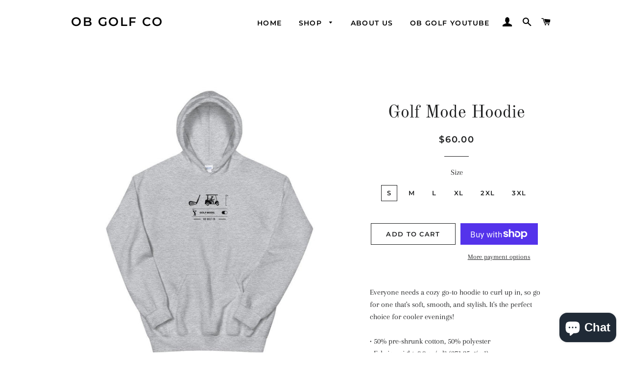

--- FILE ---
content_type: text/javascript
request_url: https://obgolfco.com/cdn/shop/t/7/assets/booster.js?v=45915686463911290591630510493
body_size: 10516
content:
(function(M,f){(function(){var Z="ct",H="obje";return H+Z})()==typeof window.exports&&function(){var L="d",s="e",O="n",WA="i",B="f",E="nde",G="u";return G+E+B+WA+O+s+L}()!=typeof window.module?window.module[function(){var wM="ts",C="xpor",r="e";return r+C+wM}()]=f():function(){var F="n",Sz="tio",U="nc",Y="fu";return Y+U+Sz+F}()==typeof window[function(){var v="ne",z="defi";return z+v}()]&&window[function(){var e="e",b="n",$="defi";return $+b+e}()].amd?window[function(){var V="ine",w="def";return w+V}()](f):M.baMet=f()})(this,function(){function M(){return $[function(){var mn="efix",q="r",r="rlP",$9="u";return $9+r+q+mn}()]+$.baEvsUrl}function f(M2){return Object.keys(M2).length===0}function Z(){return($[function(){var W="acon",l="useBe";return l+W}()]||$[function(){var aI="Now",B="apply";return B+aI}()])&&f($[function(){var eI="s",nD="ader",q="e",tf="h";return tf+q+nD+eI}()])&&s&&typeof window[function(){var tr="ator",lz="navig";return lz+tr}()].sendBeacon!="undefined"&&!$[function(){var I="als",h="denti",$U="withCre";return $U+h+I}()]}function _(){for(var M2;M2=EA.shift();)M2();m=!0}function R(M2){m?M2():EA.push(M2)}function d(M2,f2){var Z2=M2[function(){var G="hes",Rj="matc";return Rj+G}()]||M2[function(){var KX="r",RS="cto",Zy="le",ph="Se",xl="s",Ms="e",B="match";return B+Ms+xl+ph+Zy+RS+KX}()]||M2.mozMatchesSelector||M2[function(){var r="or",aA="ect",ed="Sel",QO="msMatches";return QO+ed+aA+r}()]||M2[function(){var fC="ctor",v="le",XW="hesSe",C$="atc",Kl="oM";return Kl+C$+XW+v+fC}()]||M2[function(){var Xd="tor",WQ="hesSelec",D5="webkitMatc";return D5+WQ+Xd}()];return Z2?Z2.apply(M2,[f2]):(O.log("Unable to match"),!1)}function N(M2){var f2=[];for(window.j=0;window[function(){var h="j";return h}()]<M2[function(){var PL="ems",BI="t",Fj="i";return Fj+BI+PL}()][function(){var U7="th",X="leng";return X+U7}()];window.j++){var Z2=M2[function(){var dA="ms",ja="e",I="it";return I+ja+dA}()][window[function(){var VJ="j";return VJ}()]];f2.push({id:Z2.id,properties:Z2[function(){var KT="ties",Vy="proper";return Vy+KT}()],quantity:Z2[function(){var Fz="ntity",xb="qua";return xb+Fz}()],variant_id:Z2[function(){var B3="d",A="i",qf="riant_",Yl="va";return Yl+qf+A+B3}()],product_id:Z2[function(){var G="uct_id",S="d",C="pro";return C+S+G}()],final_price:Z2.final_price,image:Z2.image,handle:Z2[function(){var p$="le",v="hand";return v+p$}()],title:Z2.title})}return{token:M2[function(){var C="n",KS="e",P="k",I="to";return I+P+KS+C}()],total_price:M2.total_price,items:f2,currency:M2.currency}}function c(M2){O.log(M2),M2._url[function(){var B$="exOf",Y="d",YC="in";return YC+Y+B$}()](function(){var v="add",YZ="/",l="/cart";return l+YZ+v}())>=0?O.getCartData(function(M3){O.log(M3),O.setCartAttributes(!0,M3)}):O[function(){var IM="ributes",UJ="etCartAtt",mZ="s";return mZ+UJ+IM}()](!0,M2[function(){var lE="e",W="pons",J="s",H$="e",sh="r";return sh+H$+J+W+lE}()])}function y(){try{var M2=XMLHttpRequest.prototype[function(){var k4="n",FZ="e",g="p",G="o";return G+g+FZ+k4}()];XMLHttpRequest.prototype.open=function(){this.addEventListener("load",function(){this[function(){var X="rl",t="u",pu="_";return pu+t+X}()]&&this._url[function(){var F3="h",r="earc",k="s";return k+r+F3}()](/cart.*js/)>=0&&this[function(){var D="od",bh="h",zE="_met";return zE+bh+D}()]!="GET"&&(O[function(){var v="g",S="o",r7="l";return r7+S+v}()]("its a cart endpoint thats not a get request"),c(this))}),M2[function(){var On="y",Y="pl",zf="p",cp="a";return cp+zf+Y+On}()](this,arguments)}}catch(f2){O[function(){var t="g",S="o",bv="l";return bv+S+t}()](f2),O[function(){var K="g",k="o",UL="l";return UL+k+K}()](function(){var A="rt",l="ching ajax ca",v0="error cat";return v0+l+A}())}}function Q(M2){document[function(){var S="e",LV="dyStat",BN="a",GY="re";return GY+BN+LV+S}()]==="interactive"||function(){var MCq="te",HM="omple",uT="c";return uT+HM+MCq}()===document.readyState?M2():document.addEventListener("DOMContentLoaded",M2)}function H(){return function(){var Rs="xxxx",bq="x",rq="xxxxxxx",q="x",K="xxyxx",B="xxxxxxxx4x",bf="xxxx";return bf+B+K+q+rq+bq+Rs}()[function(){var h="ce",QN="epla",xO="r";return xO+QN+h}()](/[xy]/g,function(M2){var f2=16*Math[function(){var hg="m",v="o",L="rand";return L+v+hg}()]()|0;return(function(){var Vq="x";return Vq}()==M2?f2:3&f2|8).toString(16)})+Date[function(){var I="w",Gf="o",FL="n";return FL+Gf+I}()]()[function(){var i="g",tN="n",Q4="i",r="toStr";return r+Q4+tN+i}()]()}function j(){$.cookies&&s&&O[function(){var bd="e",B="Cooki",kH="set";return kH+B+bd}()](function(){var B3="Evs",W="a",A="t_b",g="baMe";return g+A+W+B3}(),window.JSON.stringify(f_),1)}function u(){var M2=document.querySelector("meta[name=csrf-token]");return M2&&M2[function(){var L="nt",B="onte",k="c";return k+B+L}()]}function V(){var M2=document[function(){var i="or",t="ct",W="le",k="querySe";return k+W+t+i}()](function(){var Oa="]",$S="aram",Y="=csrf-p",r="meta[name";return r+Y+$S+Oa}());return M2&&M2[function(){var we="nt",vs="te",v="con";return v+vs+we}()]}function z(M2){var f2=u();f2&&M2.setRequestHeader("X-CSRF-Token",f2)}function F(M2){var f2=M2;return f2.common=window[function(){var g="s",VY="App",q="ter",TN="os",B="Bo";return B+TN+q+VY+g}()][function(){var X="n",vQ="ommo",Ys="c";return Ys+vQ+X}()],f2}function T(f2){R(function(){O[function(){var W9="quest",Qw="sendRe";return Qw+W9}()](M(),F(f2),function(){for(var M2=0;M2<f_.length;M2++)if(f_[M2].id==f2[function(){var rh="d",l4="i";return l4+rh}()]){f_[function(){var dA="e",B="ic",Uq="spl";return Uq+B+dA}()](M2,1);break}j()})})}function O1(f2){R(function(){var Z2=F(f2),_2=V(),R2=u();_2&&R2&&(Z2[_2]=R2),window[function(){var p="ator",M5="navig";return M5+p}()].sendBeacon(M(),window.JSON.stringify(Z2))})}function o(){return window[function(){var Yy="tion",VR="a",l="oc",k="l";return k+l+VR+Yy}()][function(){var UA="ame",Y="pathn";return Y+UA}()]}function U(M2){return M2&&M2.length>0?M2:null}function u6(M2){for(var f2 in M2)M2.hasOwnProperty(f2)&&M2[f2]===null&&delete M2[f2];return M2}function a(M2){var f2=M2[function(){var p="t",q="e",dE="targ";return dE+q+p}()];return u6({tag:f2.tagName[function(){var V3="ase",fi="LowerC",fP="to";return fP+fi+V3}()](),id:U(f2[function(){var v="d",P="i";return P+v}()]),class:U(f2[function(){var gM="ame",ED="N",K="class";return K+ED+gM}()]),page:o()})}function Qg(){E=O[function(){var r="sitId",K="tVi",Hr="ge";return Hr+K+r}()]();var M2=new Date,f2=new Date,Z2=2;f2.setUTCHours(23,59,59,59);var _2=(f2-M2)/1e3,R2=_2/60;return(R2>Mr||_2<Z2)&&(R2=Mr),(!E||_2<Z2)&&(E=H()),O[function(){var uQ="e",vV="i",yv="k",h="etCoo",P="s";return P+h+yv+vV+uQ}()]("baMet_visit",E,R2),E}function w(){if(m=!1,E=Qg(),e=O[function(){var Y="Id",S="Visitor",ip="t",Rd="ge";return Rd+ip+S+Y}()](),n=O[function(){var Lv="kie",K="oo",ur="C",L="get";return L+ur+K+Lv}()]("baMet_apply"),$.cookies===!1||$[function(){var ac="s",q="t",W="si",B="lyVi",v="app";return v+B+W+q+ac}()]===!1)O[function(){var h="g",cc="o",I="l";return I+cc+h}()](function(){var WV="abled",p3=" dis",iP="g",gv="isit applyin",Zf="V";return Zf+gv+iP+p3+WV}()),_();else if(E&&e&&!n)O[function(){var ht="g",A="o",pJu="l";return pJu+A+ht}()]("Active visit"),_();else if(O[function(){var yL="ie",C="ook",Wm="getC";return Wm+C+yL}()]("baMet_visit")){O[function(){var x="g",Fj_="o",D="l";return D+Fj_+x}()](function(){var em="arted",oj="t st",dD="isi",jp="V";return jp+dD+oj+em}()),e||(e=H(),window[function(){var RR="ge",X="a",P="calStor",a2="lo";return a2+P+X+RR}()].setItem("baMet_visitor",e));var M2=new Date,f2=M2.toISOString()[function(){var p="ce",Vq="li",dz="s";return dz+Vq+p}()](0,10),Z2={shop_id:window.BoosterApps[function(){var b="n",qv="mo",JC="com";return JC+qv+b}()][function(){var r="p",k6="sho";return k6+r}()].id,name:"create_visit",params:{landing_page:window[function(){var VD="on",lH="ocati",x_="l";return x_+lH+VD}()][function(){var Ss="f",bt="e",$6="hr";return $6+bt+Ss}()],screen_width:window.screen[function(){var DU="h",CD="t",Ml="d",Vf="i",mi="w";return mi+Vf+Ml+CD+DU}()],screen_height:window.screen.height},timestamp:window[function(){var OK="nt",gi="I",kJ="parse";return kJ+gi+OK}()](M2[function(){var vj="e",rs="im",TB="etT",hT="g";return hT+TB+rs+vj}()]()),date:f2,hour:M2[function(){var Tt="s",wc="CHour",ze="UT",hi="get";return hi+ze+wc+Tt}()](),id:H(),visit_token:E,visitor_token:e,app:function(){var fm="a",Lh="b";return Lh+fm}()};for(var R2 in document[function(){var Q_="er",Am="r",lS="fer",Ys="re";return Ys+lS+Am+Q_}()].length>0&&(Z2.referrer=document[function(){var hR="r",i5="ferre",gc="re";return gc+i5+hR}()]),$.visitParams)$.visitParams.hasOwnProperty(R2)&&(Z2[R2]=$.visitParams[R2]);O.log(Z2),O[function(){var KJ="okie",Yv="yCo",iK="destro";return iK+Yv+KJ}()]("baMet_apply"),_()}else O.log(function(){var TI="led",J="disab",Bg="baCookies ";return Bg+J+TI}()),_()}var sF={set:function(M2,f2,Z2,_2){var R2="",d2="";if(Z2){var N2=new Date;N2[function(){var L="e",s1="im",bf="setT";return bf+s1+L}()](N2.getTime()+60*Z2*1e3),R2="; expires="+N2.toGMTString()}_2&&(d2=function(){var J="n=",Qd="mai",l="o",BN="; d";return BN+l+Qd+J}()+_2),document[function(){var Mo="okie",RH="co";return RH+Mo}()]=M2+"="+window[function(){var G="ape",p="esc";return p+G}()](f2)+R2+d2+"; path=/"},get:function(M2){var f2,Z2,_2=M2+function(){var C="=";return C}(),R2=document.cookie[function(){var jl="t",I="pli",G="s";return G+I+jl}()](function(){var W=";";return W}());for(f2=0;f2<R2[function(){var l="h",B="t",U_="g",fm="len";return fm+U_+B+l}()];f2++){for(Z2=R2[f2];function(){var jM=" ";return jM}()===Z2[function(){var k="At",b="char";return b+k}()](0);)Z2=Z2[function(){var mJ="ng",tN="bstri",eR="su";return eR+tN+mJ}()](1,Z2.length);if(Z2.indexOf(_2)===0)return unescape(Z2.substring(_2.length,Z2[function(){var g="h",Y="gt",hI="len";return hI+Y+g}()]))}return null}},$={urlPrefix:"",visitsUrl:"https://u0altfd679.execute-api.us-west-2.amazonaws.com/prod/api/appstats",baEvsUrl:function(){var lw="/prod/api/appstats",fc=".com",nP="api.us-west-2.amazonaws",JP="d679.execute-",G="https://u0altf";return G+JP+nP+fc+lw}(),page:null,useBeacon:!0,startOnReady:!0,applyVisits:!0,cookies:!0,cookieDomain:null,headers:{},visitParams:{},withCredentials:!1},O=window.baMet||{};O.configure=function(M2){for(var f2 in M2)M2.hasOwnProperty(f2)&&($[f2]=M2[f2])},O.configure(O);var E,e,n,WZ=window[function(){var bV="y",FU="r",Jw="jQue";return Jw+FU+bV}()]||window[function(){var IT="o",Qo="t",mz="p",geJ="Ze";return geJ+mz+Qo+IT}()]||window[function(){var x="$";return x}()],Mr=30,_v=1*545813+505387,m=!1,EA=[],s=typeof window[function(){var W1="N",p="JSO";return p+W1}()]!="undefined"&&function(){var yV="ed",$B="n",q="efi",i="und";return i+q+$B+yV}()!=typeof window[function(){var K="ON",b="JS";return b+K}()].stringify,f_=[];O[function(){var oX="e",yH="ooki",KO="setC";return KO+yH+oX}()]=function(M2,f2,Z2){sF.set(M2,f2,Z2,$[function(){var S="eDomain",A="cooki";return A+S}()]||$.domain)},O[function(){var Cr="ie",q9="k",D="etCoo",kF="g";return kF+D+q9+Cr}()]=function(M2){return sF[function(){var S="t",nM="e",GG="g";return GG+nM+S}()](M2)},O.destroyCookie=function(M2){sF[function(){var xO="t",i1="e",S="s";return S+i1+xO}()](M2,"",-1)},O.log=function(M2){O[function(){var EB="ookie",YR="getC";return YR+EB}()]("baMet_debug")&&window.console[function(){var Q_="g",fl="o",GS="l";return GS+fl+Q_}()](M2)},O.onBaEv=function(M2,f2,Z2){document.addEventListener(M2,function(M3){d(M3.target,f2)&&Z2(M3)})},O[function(){var hc="est",bp="dRequ",v="n",NK="se";return NK+v+bp+hc}()]=function(M2,f2,Z2){try{if(s)if(WZ&&function(){var i8="ion",Dl="funct";return Dl+i8}()==typeof WZ.ajax)WZ[function(){var A="ax",Ww="aj";return Ww+A}()]({type:"POST",url:M2,data:window[function(){var Al="ON",fp="S",t="J";return t+fp+Al}()][function(){var VL="fy",j0="gi",P="strin";return P+j0+VL}()](f2),contentType:function(){var Wy="et=utf-8",bC="s",Y="r",yW="a",eJ="cation/json; ch",iB="appli";return iB+eJ+yW+Y+bC+Wy}(),beforeSend:z,complete:function(M3){M3.status==200&&Z2(M3)},headers:$.headers,xhrFields:{withCredentials:$[function(){var PO="s",Xz="tial",zL="en",TW="withCred";return TW+zL+Xz+PO}()]}});else{var _2=new XMLHttpRequest;for(var R2 in _2.open(function(){var ms="T",S="S",eB="PO";return eB+S+ms}(),M2,!0),_2[function(){var mK="ntials",pt="hCrede",W2="wit";return W2+pt+mK}()]=$[function(){var B="ntials",yq="ede",ES="thCr",I="wi";return I+ES+yq+B}()],_2.setRequestHeader("Content-Type",function(){var LR="tion/json",kA="applica";return kA+LR}()),$[function(){var Im="ers",k="head";return k+Im}()])$[function(){var g="s",QD="ader",qZ="he";return qZ+QD+g}()].hasOwnProperty(R2)&&_2.setRequestHeader(R2,$[function(){var un="ders",$Z="hea";return $Z+un}()][R2]);_2[function(){var WF="ad",UJ="onlo";return UJ+WF}()]=function(){_2[function(){var ke="us",p7="stat";return p7+ke}()]===200&&Z2(_2[function(){var k8="onse",h="resp";return h+k8}()])},z(_2),_2[function(){var U2="d",C="en",sU="s";return sU+C+U2}()](window.JSON[function(){var C9="ngify",Hi="ri",Ws="st";return Ws+Hi+C9}()](f2))}}catch(d2){}},O.getCartData=function(M2){try{if(s)if(WZ&&typeof WZ[function(){var Mt="x",tY="aja";return tY+Mt}()]=="function")WZ[function(){var I="x",P="a",r="aj";return r+P+I}()]({type:function(){var t="T",uR="E",B="G";return B+uR+t}(),url:function(){var VV="_request=1",XJ="/cart.js?ba";return XJ+VV}(),data:{},dataType:function(){var yn="n",yc="jso";return yc+yn}(),complete:function(f3){f3[function(){var gn="us",L="t",EG="sta";return EG+L+gn}()]==200&&(f3[function(){var kq="eText",X="respons";return X+kq}()]?M2(f3.responseText):M2(f3))}});else{var f2=new XMLHttpRequest;f2.onreadystatechange=function(){f2[function(){var c9="State",X="ready";return X+c9}()]===4&&f2.status===200&&M2(f2.responseText)},f2[function(){var pu="n",XZ="ope";return XZ+pu}()](function(){var X="T",LT="E",W="G";return W+LT+X}(),function(){var XY="_request=1",Rn="/cart.js?ba";return Rn+XY}(),!1),f2.send(null)}}catch(Z2){}},O.syncCsId=function(){var M2=O.getCookie("baMet_cs_id");return M2||(M2=H()),O[function(){var F7="okie",oj="o",ef="setC";return ef+oj+F7}()](function(){var vm="d",L="t_cs_i",vc="baMe";return vc+L+vm}(),M2,1*18072+2088),M2},O[function(){var li="Id",C="it",d5="getVis";return d5+C+li}()]=O.getVisitToken=function(){return O[function(){var i6="kie",kz="o",P="tCo",k0="ge";return k0+P+kz+i6}()](function(){var xq="isit",Nh="aMet_v",bA="b";return bA+Nh+xq}())},O.getVisitorId=O.getVisitorToken=function(){return window[function(){var cj="orage",Dk="localSt";return Dk+cj}()][function(){var yv="m",P4="e",g="etIt",k="g";return k+g+P4+yv}()]("baMet_visitor")},O.isAdmin=function(){return O.getCookie("ba_admin")},O[function(){var hX="t",AI="se",t="re";return t+AI+hX}()]=function(){return O[function(){var T3="ie",J="k",ih="royCoo",uG="t",gq="des";return gq+uG+ih+J+T3}()](function(){var P="isit",AL="v",YQ="et_",ri="baM";return ri+YQ+AL+P}()),window.localStorage[function(){var L4="tem",ZK="I",tE="ove",dV="em",Wl="r";return Wl+dV+tE+ZK+L4}()](function(){var PY="isitor",I="baMet_v";return I+PY}()),O[function(){var Gw="okie",qj="o",Ig="yC",zO="o",l="estr",Rw="d";return Rw+l+zO+Ig+qj+Gw}()](function(){var Ru="Evs",L="ba",oq="aMet_",AT="b";return AT+oq+L+Ru}()),O.destroyCookie("baMet_apply"),!0},O.debug=function(M2){return M2===!1?O.destroyCookie("baMet_debug"):O.setCookie("baMet_debug",function(){var M7="t";return M7}(),2*250874+23852),!0},O.getBrowserInfo=function(){return{options:[],header:[navigator[function(){var kr="m",ma="or",X5="platf";return X5+ma+kr}()],navigator[function(){var m$="t",W="rAgen",zb="se",g5="u";return g5+zb+W+m$}()],navigator[function(){var p0="on",sH="i",YY="ers",B="appV";return B+YY+sH+p0}()],navigator.vendor,window.opera],dataos:[{name:function(){var F8="one",V5="ows Ph",qG="nd",id="Wi";return id+qG+V5+F8}(),value:"Windows Phone",version:function(){var Uz="S",OG="O";return OG+Uz}()},{name:"Windows",value:function(){var Js="n",U7="i",X="W";return X+U7+Js}(),version:"NT"},{name:"iPhone",value:"iPhone",version:"OS"},{name:function(){var rm="d",k="Pa",bQ="i";return bQ+k+rm}(),value:function(){var EY="d",u0="iPa";return u0+EY}(),version:function(){var L="S",xB="O";return xB+L}()},{name:"Android",value:"Android",version:function(){var it="d",Vk="oi",J="Andr";return J+Vk+it}()},{name:function(){var l=" OS",X7="Mac";return X7+l}(),value:"Mac",version:function(){var Rw=" X",c5="OS";return c5+Rw}()},{name:function(){var Xk="x",jS="u",Yu="in",rG="L";return rG+Yu+jS+Xk}(),value:function(){var dD="x",hy="nu",ub="i",Z4="L";return Z4+ub+hy+dD}(),version:"rv"},{name:function(){var vw="m",Wf="Pal";return Wf+vw}(),value:"Palm",version:"PalmOS"}],databrowser:[{name:"Chrome",value:function(){var LP="e",Bh="om",uM="Chr";return uM+Bh+LP}(),version:"Chrome"},{name:"Firefox",value:"Firefox",version:"Firefox"},{name:function(){var dB="i",IW="ar",mf="af",h="S";return h+mf+IW+dB}(),value:function(){var Qk="i",Qm="ar",Ml="f",MM="Sa";return MM+Ml+Qm+Qk}(),version:"Version"},{name:function(){var EX="r",mW="re",oW="net Explo",R8="Inter";return R8+oW+mW+EX}(),value:function(){var rN="SIE",aV="M";return aV+rN}(),version:function(){var NP="E",mn="SI",QF="M";return QF+mn+NP}()},{name:function(){var S="a",tH="r",Kp="Ope";return Kp+tH+S}(),value:function(){var QT="ra",wx="e",Eh="p",V9="O";return V9+Eh+wx+QT}(),version:function(){var Rr="ra",$O="e",Y="p",Ob="O";return Ob+Y+$O+Rr}()},{name:"BlackBerry",value:function(){var IE="DC",Th="CL";return Th+IE}(),version:function(){var bj="C",hu="D",jj="L",nl="C";return nl+jj+hu+bj}()},{name:function(){var BI="la",I="ozil",Wt="M";return Wt+I+BI}(),value:"Mozilla",version:"Mozilla"}],init:function(){var M2=this.header.join(" ");return{os:this[function(){var gp="m",A="te",u1="I",zw="match";return zw+u1+A+gp}()](M2,this[function(){var LX="os",TD="data";return TD+LX}()]),browser:this[function(){var ax="m",Sn="chIte",WN="mat";return WN+Sn+ax}()](M2,this[function(){var Qa="owser",g="databr";return g+Qa}()]),tz_offset:new Date().getTimezoneOffset()/60}},matchItem:function(M2,f2){var Z2,_2,R2,d2=0,N2=0;for(d2=0;d2<f2.length;d2+=1)if(new window[function(){var gt="Exp",lT="Reg";return lT+gt}()](f2[d2].value,"i").test(M2)){if(Z2=new window[function(){var nR="xp",hN="egE",va="R";return va+hN+nR}()](f2[d2].version+"[- /:;]([\\d._]+)",function(){var yt="i";return yt}()),R2="",(_2=M2.match(Z2))&&_2[1]&&(_2=_2[1]),_2)for(_2=_2[function(){var H6="lit",Nz="sp";return Nz+H6}()](/[._]+/),N2=0;N2<_2.length;N2+=1)R2+=N2===0?_2[N2]+".":_2[N2];else R2="0";return f2[d2].name}return{name:"unknown",version:0}}}[function(){var r="nit",Br="i";return Br+r}()]()},O.apply=function(M2,f2,_2){try{var d2=new Date,N2=d2[function(){var I="g",Bc="Strin",hW="toISO";return hW+Bc+I}()]()[function(){var oD="e",G7="c",r="sli";return r+G7+oD}()](0,10),c2={shop_id:window[function(){var kR="s",Bl="terApp",RD="Boos";return RD+Bl+kR}()][function(){var wY="on",aa="mm",h="o",S="c";return S+h+aa+wY}()][function(){var Ag="op",yl="h",pl="s";return pl+yl+Ag}()].id,name:M2,params:f2||{},timestamp:window[function(){var n5="nt",jx="arseI",P="p";return P+jx+n5}()](d2[function(){var VI="e",jU="tTim",g="ge";return g+jU+VI}()]()),date:N2,hour:d2.getUTCHours(),id:H(),app:_2};R(function(){$.cookies&&!O[function(){var A="d",xj="isitI",XC="V",ZL="get";return ZL+XC+xj+A}()]()&&w(),R(function(){O.log(c2),c2.visit_token=O.getVisitId(),c2[function(){var vp="ken",BL="itor_to",p0="vis";return p0+BL+vp}()]=O.getVisitorId(),Z()?O1(c2):(f_.push(c2),j(),setTimeout(function(){T(c2)},1e3))})})}catch(y2){O.log(y2),O[function(){var g="g",LV="o",uj="l";return uj+LV+g}()]("error applying")}return!0},O[function(){var h6="yView",Zt="pl",$_="ap";return $_+Zt+h6}()]=function(M2){var f2=O[function(){var hN="hash",A="page_";return A+hN}()];if(M2)for(var Z2 in M2)M2[function(){var J="ty",l="wnProper",zd="hasO";return zd+l+J}()](Z2)&&(f2[Z2]=M2[Z2]);O[function(){var B="y",nt="pl",fQ="p",jM="a";return jM+fQ+nt+B}()](function(){var bB="iew",Eu="v";return Eu+bB}(),f2,"ba")},O[function(){var d3="ks",xG="ic",Lo="l",W="pC",iF="applyAp";return iF+W+Lo+xG+d3}()]=function(){O.onBaEv(function(){var B="k",L="c",Qm="i",zV="l",hs="c";return hs+zV+Qm+L+B}(),".ba-met-handler",function(M2){try{var f2=M2[function(){var L4="t",zl="e",_A="rg",OP="ta";return OP+_A+zl+L4}()],Z2=f2.getAttribute("data-ba-met-name");if(Z2){var _2=a(M2),R2=f2[function(){var Q9="ute",Ze="trib",Y2="getAt";return Y2+Ze+Q9}()](function(){var A="met-app",TK="data-ba-";return TK+A}());if(_2.text=function(){var bB="put",co="in";return co+bB}()==_2.tag?f2[function(){var Yb="e",Nx="u",yU="val";return yU+Nx+Yb}()]:(f2.textContent||f2[function(){var TW="rText",r="inne";return r+TW}()]||f2[function(){var J="TML",HI="nerH",h="in";return h+HI+J}()]).replace(/[\s\r\n]+/g," ")[function(){var jC="rim",Pg="t";return Pg+jC}()](),_2[function(){var V9="f",M0="e",uM="r",Il="h";return Il+uM+M0+V9}()]=f2.href,d2=f2.getAttribute("data-ba-met-extras")){var d2=window[function(){var Oe="rs",dt="be",p_="Num",P4="clean";return P4+p_+dt+Oe}()](window.JSON.parse(d2));for(var N2 in d2)d2[function(){var FA="rty",x8="ope",Fq="hasOwnPr";return Fq+x8+FA}()](N2)&&(_2[N2]=d2[N2])}O.apply(Z2,_2,R2)}}catch(c2){O.log(function(){var Iw="ption",E$="ppClicks exce",XF="applyA";return XF+E$+Iw}()),O[function(){var J="g",U1="o",sY="l";return sY+U1+J}()](c2)}})},O.applyAtc=function(){O[function(){var $k="v",X="BaE",YC="on";return YC+X+$k}()]("click",".product-form__cart-submit, #AddToCart-product-template, .product-atc-btn, .product-menu-button.product-menu-button-atc, .button-cart, .product-add, .add-to-cart input, .btn-addtocart, [name=add]",function(M2){Date.now();var f2=M2.target,Z2=a(M2);Z2[function(){var yE="ext",L="t";return L+yE}()]=Z2[function(){var k="g",$Y="a",IX="t";return IX+$Y+k}()]=="input"?f2.value:(f2[function(){var jE="ontent",N8="extC",B="t";return B+N8+jE}()]||f2.innerText||f2.innerHTML)[function(){var r="e",kA="plac",Ys="re";return Ys+kA+r}()](/[\s\r\n]+/g," ").trim(),Z2[function(){var Gd="f",b2="e",fZ="r",P="h";return P+fZ+b2+Gd}()]=f2.href,O.apply(function(){var xZ="c",xQ="t",I_="a";return I_+xQ+xZ}(),Z2,"ba")})},O[function(){var yF="a",A="at",HG="eBaCartD",I="sav";return I+HG+A+yF}()]=function(M2){if(s){var f2=O.getBaCartData();f2.push(M2),window[function(){var uk="rage",$S="to",P="S",Tx="local";return Tx+P+$S+uk}()][function(){var CM="tem",PI="setI";return PI+CM}()]("baMet_cartData",window.JSON.stringify(f2))}},O.getBaCartData=function(){try{if(window[function(){var IZ="ge",g="alStora",vh="loc";return vh+g+IZ}()].getItem("baMet_cartData")){var M2=window[function(){var r="Int",Gj="se",VF="par";return VF+Gj+r}()](new Date().getTime())-2592e5,f2=window.JSON[function(){var Go="e",e_k="s",J="r",Da="a",X="p";return X+Da+J+e_k+Go}()](window.localStorage[function(){var JW="em",PE="t",nt="getI";return nt+PE+JW}()](function(){var Y="Data",V9="art",$2="baMet_c";return $2+V9+Y}()))[function(){var t5="er",iT="filt";return iT+t5}()](function(f3){return window.parseInt(f3.ts)>M2}).reverse();return window[function(){var cv="age",Y4="or",H8="t",p4="localS";return p4+H8+Y4+cv}()].setItem(function(){var MG="a",B="artDat",qL="c",rn="baMet_";return rn+qL+B+MG}(),window[function(){var Q6="ON",zT="S",eB="J";return eB+zT+Q6}()][function(){var vq="fy",Jr="gi",pO="rin",$W="st";return $W+pO+Jr+vq}()](f2)),f2}return[]}catch(Z2){O.log(Z2),O.log(function(){var J="a",bJ="ing b",r=" gett",z4="ror",hg="er";return hg+z4+r+bJ+J}())}},O.updateBaCart=function(M2){var f2=O[function(){var uh="ie",k="ok",EI="tCo",Uw="ge";return Uw+EI+k+uh}()](function(){var Rf="t",SB="car";return SB+Rf}()),Z2=O[function(){var L="okie",W3="etCo",$o="g";return $o+W3+L}()](function(){var kw="token",wE="a_cart_",_f="b";return _f+wE+kw}());window[function(){var yP="erApps",ZQ="Boost";return ZQ+yP}()].common.has_ba_conversion&&(f2!=Z2||M2)&&window[function(){var Y="w_mode",J="a_previe",jc="b";return jc+J+Y}()]!=1&&(O.setCookie("ba_cart_token",f2,2*(1*1235+3)+404),O.apply(function(){var h="rt",yd="ate_ca",Ea="upd";return Ea+yd+h}(),{},function(){var wb="l",g5="a",yj="glob";return yj+g5+wb}()),O[function(){var P="g",le="o",DR="l";return DR+le+P}()]("cart token changed -posting to the API from here"))},O.updateBaCartDb=function(M2){if(window[function(){var K5="rApps",J="te",Pe="Boos";return Pe+J+K5}()].can_update_cart==1){var f2=O.getCookie(function(){var Qv="t",P="r",PQ="a",ki="c";return ki+PQ+P+Qv}()),Z2=O.getCookie(function(){var rr="token",K6="_cart_",q4="ba";return q4+K6+rr}()),_2=window.localStorage[function(){var FN="em",Nn="t",aV="getI";return aV+Nn+FN}()](function(){var Dl="cart",m9="est_",hg="baMet_lat";return hg+m9+Dl}()),R2=window[function(){var g="e",tF="rag",k1="lSto",y0="loca";return y0+k1+tF+g}()][function(){var nR="tem",hN="getI";return hN+nR}()]("baMsg_synced_cart"),d2=M2;if(d2==0&&(_2==R2&&f2==Z2||(d2=!0)),d2&&window.ba_preview_mode!=1){if(!f2)return void(Z2&&(O.log(function(){var A2="d",Jb=" cart ui",r="oved - remove",L="cart token has been rem";return L+r+Jb+A2}()),O.destroyCookie("baMet_cs_id"),O[function(){var e_="e",_E="Cooki",sU="destroy";return sU+_E+e_}()]("ba_cart_token")));O.setCookie(function(){var DT="token",nc="_",BP="ba_cart";return BP+nc+DT}(),f2,2*(2*3962+1299)+1714);var N2=O[function(){var iO="sId",Qf="syncC";return Qf+iO}()]();O[function(){var cL="g",Xt="o",V4="l";return V4+Xt+cL}()]("set and update cart id here");var c2=window[function(){var kT="N",f8="O",h="JS";return h+f8+kT}()][function(){var xt="rse",k="a",X2="p";return X2+k+xt}()](_2);if(c2[function(){var FG="n",Sx7="e",e$="tok";return e$+Sx7+FG}()]!=f2)var y2=c2[function(){var gm="n",B="e",Jj="tok";return Jj+B+gm}()];else y2="";var Q2={action_type:"track_cart",cart_json:c2,visit_token:O[function(){var F_="itId",C4="getVis";return C4+F_}()](),visitor_token:O[function(){var X="torToken",Ys="Visi",gG="get";return gG+Ys+X}()](),cart_uid:N2,old_uid:y2};O[function(){var O7="st",l="e",$p="qu",te="sendRe";return te+$p+l+O7}()](window[function(){var Tl="rApps",R$="Booste";return R$+Tl}()][function(){var mC="_url",z_K="pp",DU="cs_a";return DU+z_K+mC}()],Q2,function(){O[function(){var Q_="g",Rn="o",ip="l";return ip+Rn+Q_}()]("posted to app url"),window[function(){var XQ="e",UQ="g",v4="ora",Xa="localSt";return Xa+v4+UQ+XQ}()][function(){var hj="em",mD="tIt",e5="se";return e5+mD+hj}()]("baMsg_synced_cart",_2)}),O.log(function(){var HI=" here",HZ="I from",WJ=" the AP",K7="changed -posting to",FC="n ",r3="t toke",cp="car";return cp+r3+FC+K7+WJ+HZ+HI}())}}},O.setCartAttributes=function(M2,f2){try{O[function(){var gf="g",Zv="o",c0="l";return c0+Zv+gf}()]("setting cart attributes");var Z2=window.localStorage[function(){var Yr="em",DQ="It",Md="t",r="e",dA="g";return dA+r+Md+DQ+Yr}()](function(){var tz="a",ra="ersion_dat",u7="_conv",k="ba";return k+u7+ra+tz}());if(M2){O[function(){var mc="g",aH="o",v9="l";return v9+aH+mc}()](function(){var g="te",yu="dentified ajax cart upda",dh="attributes i",ov="set cart ";return ov+dh+yu+g}()),O[function(){var l="g",oY="o",lR="l";return lR+oY+l}()](f2);var _2=N(window[function(){var S3="N",IJ="O",ER="JS";return ER+IJ+S3}()].parse(f2))}else _2=N(window.BoosterApps.common[function(){var Wu="t",dg="car";return dg+Wu}()]);window[function(){var Ep="orage",Fg="localSt";return Fg+Ep}()].setItem("baMet_latest_cart",window.JSON[function(){var Uf="y",bu="f",Hv="gi",g="strin";return g+Hv+bu+Uf}()](_2));var R2=_2[function(){var gh="s",Zk="m",Fu="ite";return Fu+Zk+gh}()];if(window[function(){var Bd="ps",l="rAp",y8="Booste";return y8+l+Bd}()][function(){var X="p_url",wK="_ap",Br="cs";return Br+wK+X}()])return O[function(){var BJ="g",BW="o",P="l";return P+BW+BJ}()](function(){var dN="to db",Kb="save ",h="cart update ";return h+Kb+dN}()),void O.updateBaCartDb(M2);var d2=O[function(){var HQ="tData",O0="etBaCar",J="g";return J+O0+HQ}()](),c2={visit_token:O[function(){var mw="sitId",ja="getVi";return ja+mw}()](),visitor_token:O[function(){var xE="en",I$="itorTok",TB="getVis";return TB+I$+xE}()](),items:[],cart_token:O[function(){var md="ie",Jg="ok",x2="getCo";return x2+Jg+md}()]("cart")};for(window.j=0;window[function(){var kc="j";return kc}()]<R2.length;window[function(){var jz="j";return jz}()]++){var y2=R2[window.j];if(y2){var Q2=d2.find(function(M3){return M3.id==y2.id});Q2&&(y2.ba_conversion_data=Q2,c2.items.push(Q2),window.BoosterApps[function(){var MU="n",PR="o",rb="m",Y="om",oY="c";return oY+Y+rb+PR+MU}()][function(){var H_="ersion",F0="s_ba_conv",Nq="ha";return Nq+F0+H_}()]=!0)}}var H2=window.JSON.stringify(c2);window.BoosterApps[function(){var uz="n",B="o",jl="m",gC="com";return gC+jl+B+uz}()].ba_conversion_data=c2,Z2!=H2||window.BoosterApps.common.ba_conversion_data&&function(){var EW="rt",SC="a",LU="c";return LU+SC+EW}()==window[function(){var oY="s",nV="terApp",nf="os",ws="Bo";return ws+nf+nV+oY}()].common[function(){var aU="e",eO="lat",lC="temp";return lC+eO+aU}()]?(O[function(){var Jo="g",eY="o",G_="l";return G_+eY+Jo}()](function(){var Mq="version_data",cJ="saving ba_con";return cJ+Mq}()),window[function(){var Em="ge",Uw="alStora",Y="loc";return Y+Uw+Em}()][function(){var OX="em",QT="etIt",rF="s";return rF+QT+OX}()](function(){var lt="n_data",Js="io",Bh="ba_convers";return Bh+Js+lt}(),H2),O.updateBaCart(!0)):O.updateBaCart(!1)}catch(j2){O[function(){var Iy="g",hW="o",mc="l";return mc+hW+Iy}()](function(){var k="eption",cy="exc",S="artAttributes ",d8="setC";return d8+S+cy+k}()),O[function(){var TJ="g",J="o",D0="l";return D0+J+TJ}()](j2)}},O.applyAll=function(){document.referrer.indexOf(function(){var qF="/",uv="/shops",P="admin",T7="/";return T7+P+uv+qF}())>0&&O[function(){var bs="e",S="ki",g="o",Sd="setCo";return Sd+g+S+bs}()]("ba_admin",1,_v),O.setCartAttributes(!1,{}),O[function(){var nN="cks",Jo="ppCli",nQ="lyA",AL="app";return AL+nQ+Jo+nN}()]()};try{f_=window.JSON.parse(O[function(){var Aw="okie",kG="getCo";return kG+Aw}()](function(){var Iu="Evs",zC="Met_ba",_Y="ba";return _Y+zC+Iu}())||function(){var Q2="]",f6="[";return f6+Q2}())}catch(_L){}for(var pq=0;pq<f_[function(){var M1="h",qj="engt",hO="l";return hO+qj+M1}()];pq++)T(f_[pq]);return y(),O[function(){var S="t",f2="r",J="a",B="st";return B+J+f2+S}()]=function(){w(),O[function(){var yg="rt",Jt="a",mr="st";return mr+Jt+yg}()]=function(){}},Q(function(){$.startOnReady&&O[function(){var tb="t",P="tar",pn="s";return pn+P+tb}()]()}),O.page_hash={url:window[function(){var TN="ation",yQ="oc",g="l";return g+yQ+TN}()][function(){var iJ="f",Az="e",Fh="hr";return Fh+Az+iJ}()],page:o(),template:window[function(){var L="Apps",da="ter",zS="Boos";return zS+da+L}()][function(){var Lr="n",v6="mmo",phN="o",WK="c";return WK+phN+v6+Lr}()][function(){var l="ate",zo="templ";return zo+l}()]},O}),window.baMet.applyAll();
//# sourceMappingURL=/cdn/shop/t/7/assets/booster.js.map?v=45915686463911290591630510493
